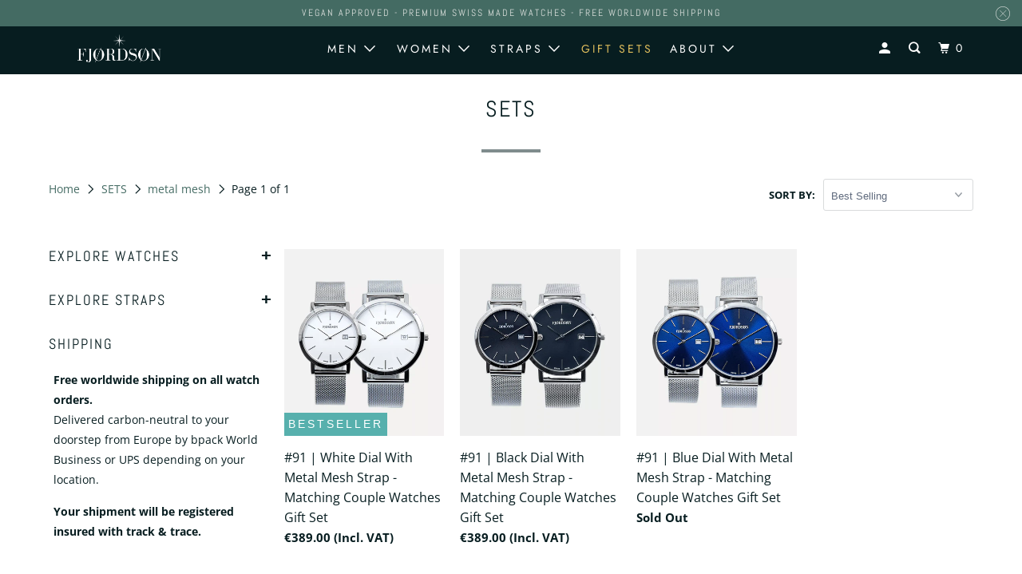

--- FILE ---
content_type: text/css
request_url: https://fjordson.com/cdn/shop/t/14/assets/custom-product.css?v=134552470934255813331706282364
body_size: 300
content:
#hide-tab{display:none}.spr-container{margin:0 4rem}#shopify-section-template--14235843690590__1654418590008b8697 .container{justify-content:center}#shopify-section-template--14235843690590__1654418590008b8697 .section{width:86%}#shopify-section-template--14235843690590__16543697127c3a2367{background:linear-gradient(0deg,#071d2000 25%,#f1f1f1 25%);padding:0 80px}#shopify-section-template--14235843690590__16552457714af81027{background:linear-gradient(-180deg,#071d2000 20%,#f1f1f1 20%);padding:0 80px}@media only screen and (max-width: 960px){#shopify-section-template--14235843690590__16543697127c3a2367{padding:0}#shopify-section-template--14235843690590__16543697127c3a2367 .image-with-text__wrapper{padding-left:0;padding-right:20px}#shopify-section-template--14235843690590__16552457714af81027{padding:0}#shopify-section-template--14235843690590__16552457714af81027 .image-with-text__wrapper{padding-left:20px;padding-right:0}#shopify-section-template--14235843690590__main .three-fifths,#shopify-section-template--14235843690590__main .two-fifths{width:calc(100% - 20px)}}#shopify-section-template--14235843690590__16552457714af81027 .image-element__wrap,#shopify-section-template--14235843690590__16543697127c3a2367 .image-element__wrap{max-width:600px!important}.animate_right,.animate_left,.animate_up,.animate_down{opacity:100}.global-wrapper__product{position:relative;max-width:100%!important;width:100%!important;margin-left:auto;margin-right:auto;display:flex;flex-wrap:wrap}#shopify-section-template--14235843690590__main .section{width:90%}@media screen and (min-width: 580px){.product-gallery__thumbnails--true.product-gallery--right-thumbnails:not(.product-gallery--media-amount-1),.product-gallery__thumbnails--true.product-gallery--left-thumbnails:not(.product-gallery--media-amount-1){display:flex}.product-gallery__thumbnails--true.product-gallery--right-thumbnails:not(.product-gallery--media-amount-1) .product-gallery__main,.product-gallery__thumbnails--true.product-gallery--left-thumbnails:not(.product-gallery--media-amount-1) .product-gallery__main{width:80%;height:100%}.product-gallery__thumbnails--true.product-gallery--right-thumbnails:not(.product-gallery--media-amount-1) .product-gallery__thumbnails,.product-gallery__thumbnails--true.product-gallery--left-thumbnails:not(.product-gallery--media-amount-1) .product-gallery__thumbnails{width:30%;margin-left:20px}.product-gallery__thumbnails--true.product-gallery--right-thumbnails:not(.product-gallery--media-amount-1) .product-gallery__thumbnail,.product-gallery__thumbnails--true.product-gallery--left-thumbnails:not(.product-gallery--media-amount-1) .product-gallery__thumbnail{width:100%;margin-bottom:10px}.product-gallery__thumbnails--true.product-gallery--right-thumbnails:not(.product-gallery--media-amount-1) .product-gallery__thumbnail:last-child,.product-gallery__thumbnails--true.product-gallery--left-thumbnails:not(.product-gallery--media-amount-1) .product-gallery__thumbnail:last-child{margin-bottom:0}}.so-tab-content p{padding-left:1rem}.so-tab-content a{padding-left:2rem}.flickity-button{position:absolute;background:#ffffff40;border:none;color:#333}#buy-bar #product-form{padding-bottom:0!important;right:4rem;position:absolute;margin:0 auto}#buy-bar .shopify-payment-button{display:none!important}#buy-bar #product-form .purchase-details{padding:0}#buy-bar #product-form .purchase-details__buttons{margin-top:0;flex:1 0 100%}#buy-bar #product-form .shopify-payment-button{display:none}#buy-bar #product-form .atc-btn-container{justify-content:center}#buy-bar #product-form .atc-btn-container{border:none}#buy-bar #product-form .purchase-details__buttons .shopify-payment-button,.fix .purchase-details__buttons .action_button--secondary{border-radius:0;border:solid 2px #446b63;min-width:100%;padding:1rem 2rem;margin:0}.shopify-section--custom-liquid .section .container{padding:0}.fix{position:fixed;display:flex!important}.buy-bar{display:none}#buy-bar .product_form{justify-content:center;align-self:center;display:flex!important;flex-direction:column;margin:0 auto;flex:0 1 calc(30% + -0px)}#buy-bar{bottom:0;z-index:999;width:100%;background-color:#fff;box-shadow:1px -5px 15px #0000001a}#buy-bar .banner_holder,#buy-bar .was_price,#buy-bar .banner_holder2,#buy-bar .quick_shop{display:none}#buy-bar .thumbnail{display:flex;flex-direction:column;align-items:flex-start;z-index:1000;padding-left:4rem;pointer-events:none}#buy-bar .thumbnail a{display:flex}#buy-bar .thumbnail__image{justify-content:center;padding-right:1rem}#buy-bar .thumbnail__content{margin-top:0;justify-content:center}#buy-bar .image__container{width:50px;margin-bottom:0}#buy-bar .thumbnail__content .spr-badge{display:none}@media screen and (max-width: 798px){#buy-bar .product-thumbnail__title-container{display:none}}@media screen and (max-width: 550px){#buy-bar .thumbnail__image{display:none}#buy-bar .thumbnail{padding-left:1.5rem;margin:1.5rem 0rem}#buy-bar #product-form{right:1.5rem}}
/*# sourceMappingURL=/cdn/shop/t/14/assets/custom-product.css.map?v=134552470934255813331706282364 */


--- FILE ---
content_type: text/css
request_url: https://fjordson.com/cdn/shop/t/14/assets/scroll-to-top.css?v=143974464553292741371654478514
body_size: -417
content:
#scrollToTop{display:inline-block;background-color:#446b631a;width:50px;height:50px;text-align:center;border-radius:50px;position:fixed;bottom:30px;right:10px;transition:background-color .3s,opacity .5s,visibility .5s;opacity:0;visibility:hidden;z-index:1000;transform:rotate(180deg)}#scrollToTop:after{content:"\e900";font-family:ootsb;font-weight:400;font-style:normal;font-size:2em;line-height:55px;color:#071d20}#scrollToTop:hover{cursor:pointer;background-color:#fff3}#scrollToTop:active{background-color:#555}#scrollToTop.show{opacity:1;visibility:visible}
/*# sourceMappingURL=/cdn/shop/t/14/assets/scroll-to-top.css.map?v=143974464553292741371654478514 */


--- FILE ---
content_type: text/css
request_url: https://fjordson.com/cdn/shop/t/14/assets/custom.css?v=175023099905071436331706301792
body_size: 2662
content:
.ot-fb-icon svg{margin-bottom:0}.image-element__wrap img{transition:.3s all linear}a.ss-icon:hover{transform:scale(1.1)}.image-element__wrap:hover img{transform:scale(1.05)}.image-element__wrap{contain:paint}.header{z-index:10000}#shopify-section-header .dropdown{z-index:1008}#shopify-section-header .sub-menu[aria-expanded=true] .dropdown{animation:dropMenu .4s ease-in-out forwards;transform-origin:top center}a,.dropdown-link{transition:all .3s ease}.dropdown-links{background:linear-gradient(180deg,#071d2066 30%,#071d20cc);-webkit-backdrop-filter:blur(4px);backdrop-filter:blur(4px)}#commitment-button a:after,#reviews-button a:after{background:transparent}#commitment-button a:hover,#reviews-button a:hover{padding-bottom:.3em;letter-spacing:.3em;margin-bottom:1.7em}.continue_reading a .icon-arrow-right{transition:all .4s ease}.continue_reading a:hover .icon-arrow-right{margin-left:1em}.inner-box a img{transition:all .4s ease;transform:scale(1)}.inner-box a img:hover{transform:scale(1.05)}.header_bar .dropdown-links{background:#071d20e6;-webkit-backdrop-filter:blur(4px);backdrop-filter:blur(4px)}.action_button,.action_button[type=submit]{contain:paint;transition:all .4s}.action_button:hover{background-color:#ded084;color:#fff0a2!important}.tos_agree{width:14px!important;height:14px!important;margin:5px;-webkit-appearance:none;-moz-appearance:none;-o-appearance:none;appearance:none;outline:2px solid #E8E8E8;box-shadow:none;font-size:.8em;text-align:center;line-height:1em;background:transparent;transition:all .4s;cursor:pointer}.tos_agree:checked:after{content:"";background:#446b63;background-image:url("data:image/svg+xml,%3Csvg xmlns='http://www.w3.org/2000/svg' viewBox='0 0 24 24' fill='%23fff'%3E%3Cpath d='M9.9997 15.1709L19.1921 5.97852L20.6063 7.39273L9.9997 17.9993L3.63574 11.6354L5.04996 10.2212L9.9997 15.1709Z'%3E%3C/path%3E%3C/svg%3E");color:#fff;height:15px;display:block}.action_button[type=submit]:hover{background-color:#0c3339!important}#shopify-section-footer .contact-button:hover{color:#fff0a2!important}.thumbnail{transition:all .3s linear}.thumbnail img{visibility:visible!important;opacity:1!important}.thumbnail .secondary-media-hidden{visibility:hidden!important;opacity:0!important;transition:visibility .3s linear,opacity .3s linear!important}.action_button:after{position:absolute;content:"";top:0;left:0;width:0;height:100%;background:#0c3339;transition:all .4s;z-index:-1}.action_button:hover:after{width:100%}@keyframes dropMenu{0%{opacity:0;transform:translateY(-100%) scaleY(0)}80%{opacity:0;transform:translateY(-50%) scaleY(1.1)}to{opacity:1;transform:translateY(0) scaleY(1)}}.shopify-section--blog-posts .article h5.sub_title{padding-top:1em}.shopify-section--blog-posts .article img{margin-bottom:0}.so-tab-content .icon-warranty{height:24px!important}.sidebar__content>div{display:flex;width:100%;align-items:center;justify-content:space-between;flex-direction:column}.sidebar__content>div h4{position:relative;width:100%;transition:.3s all ease}.sidebar__content>div h4 span{position:absolute;text-align:center;padding-left:95%}.sidebar__content>div h4 span[aria-expanded=true]{content:"-";transition:.3s all ease-in-out;animation:fadeIn ease .3s}.sidebar__content>div h4 span[aria-expanded=false]{content:"+";transition:.3s all ease-in-out;animation:fadeIn ease .3s}.sidebar__content .toggle_list{display:flex;width:96%;flex-direction:column;display:none}.sidebar__content .toggle_list li{width:100%;position:relative;display:block}.sidebar__content .toggle_list li .menu-toggle{position:absolute;right:0;width:30px;text-align:right;display:inline-block;z-index:2}.sidebar__content .faceted-filters__container{display:flex;width:100%}.sidebar__content .faceted-filters__container .sidebar__block{display:flex;width:100%;flex-direction:column}.sidebar__content div:nth-child(5) h4[aria-expanded=true]{display:none}.sidebar__content .blog_list{width:96%}.sidebar__content .blog_list a{width:95%;display:inline-block}.sidebar__content div:nth-child(5) h4{border-top:1px solid #b8c6c6}.sidebar__content div:nth-child(5) h4 a{color:#57b0ad}.sidebar__content div:nth-child(5) h4 a:hover{color:#e2bf5d}.thumbnail__image{background-color:#f8f8f8}h1{font-size:28px;font-weight:400}.icon{height:24px;vertical-align:middle;margin-right:10px}.icon-warranty{margin-left:5px;height:50px!important}.icon-star{padding-left:3px;margin-right:5px}.icon-return{margin-left:3px;margin-right:4px}.testimonials-container{padding-top:2em;background:#071d20}.testimonials-container h2{color:#fff!important}.owl-carousel .owl-stage{display:flex;align-items:center}.shadow-effect{background:#071d20;padding:20px;border-radius:2px;text-align:center}#customers-testimonials .shadow-effect p{font-family:inherit;color:#fff;font-size:16px;line-height:1.5;margin:0 0 17px;font-weight:300}.testimonial-name{margin:-17px auto 0;display:table;color:#fff;width:auto;padding:9px 35px;text-align:center;border-bottom:1px solid #fff}#customers-testimonials .item{text-align:center;padding:50px;margin-bottom:20px;opacity:.2;-webkit-transform:scale3d(.8,.8,1);transform:scale3d(.8,.8,1);transition:all .3s ease-in-out}#customers-testimonials .owl-item.active.center .item{opacity:1;-webkit-transform:scale3d(1,1,1);transform:scaleZ(1)}.no-js .owl-carousel,.owl-carousel.owl-loaded{display:block;background-color:#071d20}.owl-carousel .owl-item img{transform-style:preserve-3d;max-width:90px;margin:0 auto 17px}#customers-testimonials.owl-carousel .owl-dots .owl-dot.active span,#customers-testimonials.owl-carousel .owl-dots .owl-dot:hover span{background:#fff;transform:translate3d(0,-50%,0) scale(.6);border-radius:100px}#customers-testimonials.owl-carousel .owl-dots{display:inline-block;width:100%;text-align:center}#customers-testimonials.owl-carousel .owl-dots .owl-dot{display:inline-block}#customers-testimonials.owl-carousel .owl-dots .owl-dot span{background:#fff;display:inline-block;height:20px;margin:0 2px 5px;transform:translate3d(0,-50%,0) scale(.3);transform-origin:50% 50% 0;transition:all .25s ease-out 0s;width:20px;border-radius:100px}#commitment-banner{padding-top:2rem}#commitment-button{background-color:#446b63;text-align:center}#reviews-button{background-color:#071d20;text-align:center}#commitment-button .action_button,#reviews-button .action_button{border-bottom:solid 3px #fff;padding:0;margin-bottom:2em;background:none}#commitment-button .action_button:hover,#reviews-button .action_button:hover{background:none;color:#ded084;border-bottom:solid 3px #ded084}.banner_holder2{position:absolute;bottom:0;left:0}.bestseller_banner{display:block;background:#57b0ad;font-family:Futura,sans-serif;font-weight:400;font-size:14px;text-transform:uppercase;letter-spacing:3px;padding:2px 5px;text-align:center;color:#fff}.grid section{width:100%;max-width:100%}.grid section .container .column{margin:0;width:calc(100% + -0px)}.inner-box{text-align:center;font-size:14px}.inner-box img{width:125px!important;margin-top:20px}.inner-box h2,.inner-box a{color:#fff}.grid-wrapper{display:grid;padding:1em 4em;grid-column-gap:0px;grid-row-gap:0px;margin:0;background-color:#446b63}.grid-number{background-color:#446b63;display:grid;justify-content:center;padding:20px;font-size:70px;color:#fff;line-height:1;border-radius:0}.logo-template--14235843362910__165334062278ecfe91{display:none;opacity:none}.logo-overlay{max-width:600px!important;width:100%;padding-bottom:.5rem}#shopify-section-template--14235843362910__165334062278ecfe91 .banner__inner-text .subtitle p{text-transform:uppercase}#shopify-section-template--14235843362910__165334062278ecfe91 .headline{font-size:2rem;line-height:2.2rem}#shopify-section-template--14235843362910__165334062278ecfe91 .subtitle p{font-size:1.6rem}.shopify-section--custom-html .section .container{padding:0}#shopify-section-template--14235843362910__165334062278ecfe91{padding-top:0!important}#banner-template--14235843362910__165334062278ecfe91 .parallax__wrap{height:100vh!important}@media only screen and (max-width: 960px){#banner-template--14235843362910__165334062278ecfe91 .parallax__wrap{height:50vh!important}.banner__inner-text{padding:50px 40px}.parallax__container .parallax{min-height:40%}.banner__inner-text{background-color:#14292b7f}}@media only screen and (max-width: 660px){.parallax__container .parallax{min-height:60%}}.scroll-arrow .icon-arrow-down{animation:bounce 2s infinite}.scroll-circle .icon-circle-down{animation:bounce-circle 2s infinite;animation-delay:.1s}@keyframes bounce-circle{0%{opacity:0;transform:translateY(0) scale(0)}66.66%{opacity:1;transform:translateY(-50px) scale(1)}to{opacity:0;transform:translateY(-60px) scale(.8)}}#shopify-section-template--14235843362910__1653681589344914be .image-element__wrap,#shopify-section-template--14235843362910__165366083549576222 .image-element__wrap{max-width:800px!important}.image-element__wrap{max-width:inherit}.thumbnail img{max-height:max-content;width:100%;object-fit:contain}.featured-section{margin-top:2em}#feature-wrapper{padding:0 10em;background-color:transparent}#feature-wrapper div{background-color:transparent}#feature-wrapper .grid-number{padding:0 20px}#feature-wrapper div .inner-box img{width:280px!important}#shopify-section-template--14235843362910__promotions .featured-promotions__item{margin-left:30px;margin-right:30px;width:calc(33.3333333333% - 60px)}#logo-overlay-template--14235843362910__image-with-text-2{display:block}#banner_divider{display:none!important}#scroll-parallax-logo{display:block!important}.shopify-section--testimonials .title{color:#fff!important}.shopify-section--testimonials{background-color:#071d20;color:#fff}.shopify-section--testimonials .section{max-width:1200px}.testimonial-block__text{padding:5px 20px;font-size:16px}#shopify-section-template--14235843362910__1653681589344914be{background:linear-gradient(-180deg,#071d2000 25%,#f1f1f1 25%);padding:80px 80px 0}#shopify-section-template--14235843362910__165366083549576222{background:linear-gradient(0deg,#071d2000 25%,#f1f1f1 25%);padding:0 80px 80px}#shopify-section-template--14235843362910__1654001516c155d5ef{background:linear-gradient(-180deg,#071d2000 25%,#f1f1f1 25%);padding:80px}@media (max-width: 900px){.scroll-arrow{z-index:3}.banner__inner-text{padding:25% 40px 50%;max-width:100%}#feature-wrapper{padding:0 2em;background-color:transparent}#shopify-section-template--14235843362910__165366083549576222{background:linear-gradient(0deg,#071d2000 55%,#f1f1f1 55%);padding:0!important}#shopify-section-template--14235843362910__1653681589344914be{padding:0!important;background:linear-gradient(-180deg,#071d2000 50%,#f1f1f1 50%)}#shopify-section-template--14235843362910__1653681589344914be .image-with-text__wrapper,#shopify-section-template--14235843362910__1653681589344914be .title{padding-right:0!important;text-align:left}.thumbnail__title{font-size:.8rem}}@media (min-width: 600px){#feature-wrapper{grid-template-columns:repeat(2,1fr)}}@media (min-width: 900px){#feature-wrapper{grid-template-columns:repeat(3,1fr)}}@media (min-width: 1400px){#feature-wrapper{grid-template-columns:repeat(6,1fr)}}@media (min-width: 600px){#commitments{grid-template-columns:repeat(2,1fr)}}@media (min-width: 900px){#commitments{grid-template-columns:repeat(2,1fr)}}@media (min-width: 1400px){#commitments{grid-template-columns:repeat(4,1fr)}}@media only screen and (max-width: 798px){#shopify-section-template--14235843362910__promotions .featured-promotions__item{margin-left:10px;margin-right:10px;width:calc(100% - 20px)}#shopify-section-template--14235843362910__image-with-text-2 .banner__inner-text{padding:0rem 4rem}#shopify-section-template--14235843362910__165334062278ecfe91 .scroll-arrow{display:block}#shopify-section-template--14235843362910__1654001516c155d5ef{background:linear-gradient(-180deg,#071d2000 5%,#f1f1f1 5%);padding:80px}}@media only screen and (max-width: 480px){.featured-promotions__image{max-width:400px!important}#shopify-section-template--14235843362910__165334062278ecfe91 .banner__text{background:linear-gradient(-180deg,#071d2000,#071d2080,#071d20cc,#071d207f,#071d2000);width:100%;text-align:center;justify-content:center}#shopify-section-template--14235843362910__165334062278ecfe91 .headline{text-align:center;font-size:1.8rem}#shopify-section-template--14235843362910__1654001516c155d5ef{background:linear-gradient(-180deg,#071d2000 10%,#f1f1f1 10%);padding:80px}#shopify-section-template--14235843362910__165334062278ecfe91 .subtitle p{text-align:center;font-size:1.3rem}}@media only screen and (max-width: 960px){#shopify-section-template--14235843362910__1653681589344914be{padding:80px 0 0}#shopify-section-template--14235843362910__1653681589344914be .image-with-text__wrapper{padding-left:0;padding-right:20px}#shopify-section-template--14235843362910__165366083549576222{padding:0 0 80px}#shopify-section-template--14235843362910__165366083549576222 .image-with-text__wrapper{padding-left:20px;padding-right:0}}@media only screen and (min-width: 720px) and (max-width: 960px){#shopify-section-template--14235843297374__main .has-sidebar-option .container .one-fourth{width:calc(33.3333333333% - 20px)}}.usp-banner{padding:1em 4em 0;color:#fff;background-color:#446b63}.usp-list{display:flex;flex-wrap:wrap;margin-bottom:0rem}.usp-item{width:100%;color:#fff;text-align:center;display:-ms-flexbox;display:flex;flex-wrap:nowrap;justify-content:center;line-height:normal}.usp-item .icon-box{height:2.375rem;margin:auto 0rem auto auto;width:3.125rem;align-items:center;display:flex}.usp-item .icon-box .icon{margin:0}.usp-text{margin:auto;margin-left:.625rem;padding-top:.625rem}.usp-text p{font-size:13px;text-transform:uppercase;max-width:10.8125rem;min-width:10.8125rem;width:100%;margin:0 auto;text-align:left}.icon-box>svg{margin-left:auto;width:100%;height:auto;max-width:2.5rem}@media (min-width: 769px){.usp-item{width:25%;padding:.2rem 0rem;justify-content:space-between}.usp-text{padding-top:0;margin-left:.3125rem}.usp-text>p{max-width:11.25rem}}@media (max-width: 1060px){.usp-item{width:50%;padding:.6rem 0rem;justify-content:space-between}}@media (max-width: 640px){.usp-item{width:100%;padding:.6rem 0rem;justify-content:space-between}}.footer{padding:1em 4em;background-color:#071d20}.footer .newsletter__email-field{border:1px solid #fff;background-color:#fff0;color:#fff}.footer h6{color:#b4b6b5;margin-top:1em}.interactive{margin-bottom:1.2em}.footer .container{display:block}.footer_menu li{display:block;padding-right:0}.grid-wrapper-footer{display:grid;align-items:start;padding:0 4em;grid-column-gap:0px;grid-row-gap:0px;margin:1em 0}.grid-number-footer{display:grid;justify-content:center;padding:20px;font-size:70px;color:#fff;line-height:1;border-radius:0}.s1{grid-template-columns:repeat(2,1fr)}.s2{grid-template-columns:repeat(4,1fr);padding:0;border-top:1px solid #B4B6B5;border-bottom:1px solid #B4B6B5}.s3{grid-template-columns:1fr 2fr;padding:0 4em}.payment-footer{justify-self:end;justify-content:end}.payment-footer .credits{margin-bottom:-10px;text-align:right}.social-icons{padding:0;justify-content:start}.sign-up-footer{justify-self:end;width:60%}.sign-up-footer .newsletter-title{color:#fff}@keyframes fadeIn{0%{rotate(0deg);opacity:0}to{rotate(360deg);opacity:1}}@media (max-width: 800px){.s1{grid-template-columns:repeat(1,1fr)}.s1 .grid-number-footer div{text-align:center!important}.s2{grid-template-columns:repeat(2,1fr);padding:0}.s3{grid-template-columns:1fr;padding:0;text-align:center}.payment-footer{justify-self:center;justify-content:center;padding:0}.payment-footer .credits{text-align:center}.social-icons{justify-content:center}.sign-up-footer{width:100%}}@media (max-width: 500px){.s1{grid-template-columns:1fr;padding:0}.s2{grid-template-columns:1fr;padding:0;text-align:center}}@media only screen and (max-width: 480px){h6{font-size:16px;line-height:.8em}.grid-number-footer{text-align:center;font-size:100%}.sign-up-footer{justify-self:center}.sign-up-footer a{width:100%!important}.credits{text-align:center!important;margin-bottom:20px!important}.usp-list{margin-left:0}}
/*# sourceMappingURL=/cdn/shop/t/14/assets/custom.css.map?v=175023099905071436331706301792 */
